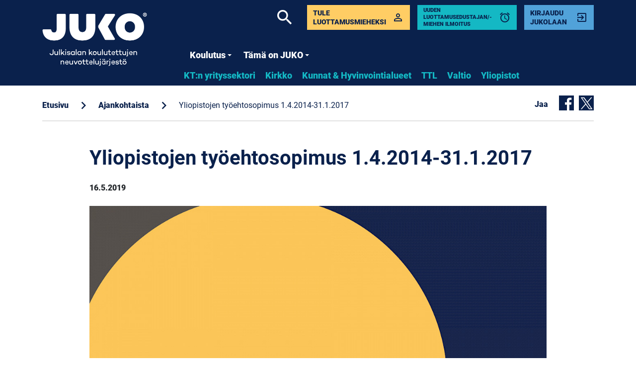

--- FILE ---
content_type: text/html; charset=utf-8
request_url: https://www.juko.fi/ajankohtaista/yliopistojen-tyoehtosopimus-1.4.2014-31.1.2017-1/
body_size: 5102
content:
<!DOCTYPE html>
<html lang="fi">
	<head>
		<meta http-equiv="content-type" content="text/html; charset=utf-8" />
		<meta name="viewport" content="width=device-width, initial-scale=1" />
		<meta http-equiv="x-ua-compatible" content="ie=edge">
		<title>JUKO ry / Yliopistojen työehtosopimus 1.4.2014-31.1.2017</title>
		<link rel="canonical" href="https://www.juko.fi/ajankohtaista/yliopistojen-tyoehtosopimus-1.4.2014-31.1.2017-1/">
<meta name="description" content="Työehtosopimukseen liittyvät asiakirjat.">
<meta property="og:title" content="Yliopistojen työehtosopimus 1.4.2014-31.1.2017">
<meta property="og:description" content="Työehtosopimukseen liittyvät asiakirjat.">
<meta property="og:type" content="website">
<meta property="og:url" content="https://www.juko.fi/ajankohtaista/yliopistojen-tyoehtosopimus-1.4.2014-31.1.2017-1/">
	<meta name="image" content="https://www.juko.fi/site/assets/files/1035/juko_artikkeli_placeholder_14.1200x630.jpg">
	<meta property="og:image" content="https://www.juko.fi/site/assets/files/1035/juko_artikkeli_placeholder_14.1200x630.jpg">
	<meta property="og:image:width" content="1120">
	<meta property="og:image:height" content="630">
	<meta property="twitter:image" content="https://www.juko.fi/site/assets/files/1035/juko_artikkeli_placeholder_14.1200x630.jpg">
<meta name="twitter:card" content="summary_large_image">
<meta name="twitter:title" content="Yliopistojen työehtosopimus 1.4.2014-31.1.2017">
<meta name="twitter:description" content="Työehtosopimukseen liittyvät asiakirjat.">
<meta name="twitter:url" content="https://www.juko.fi/ajankohtaista/yliopistojen-tyoehtosopimus-1.4.2014-31.1.2017-1/">
		<link rel="icon" type="image/png" href="/site/templates/assets/img/favicon.png" />
<link rel="shortcut icon" href="/site/templates/assets/img/favicon.ico" />
<link rel="apple-touch-icon" sizes="180x180" href="/site/templates/assets/img/apple-touch-icon.png">
<link rel="icon" type="image/png" sizes="32x32" href="/site/templates/assets/img/favicon-32x32.png">
<link rel="icon" type="image/png" sizes="16x16" href="/site/templates/assets/img/favicon-16x16.png">
<link rel="manifest" href="/site/templates/assets/img/site.webmanifest">
<link rel="mask-icon" href="/site/templates/assets/img/safari-pinned-tab.svg" color="#5bbad5">
<meta name="msapplication-TileColor" content="#ffffff">
<meta name="theme-color" content="#ffffff">		<link rel="preconnect" href="https://fonts.avoine.com">
		<link href="https://fonts.avoine.com/fonts/material-icons/latin.css" rel="stylesheet">
		<link href="https://fonts.avoine.com/fonts/roboto/latin.css" rel="stylesheet">

		<link rel="stylesheet" type="text/css" href="/site/templates/assets/css/styles.css?1wrd52?v=5" />
		<link rel="stylesheet" type="text/css" href="/site/templates/assets/css/side-menu.css?1u0039" />
		<!--[if IE]>
		<script src="http://html5shiv.googlecode.com/svn/trunk/html5.js"></script>
		<![endif]-->
	</head>
	<body class="template-news-item">

	<header>
		<nav class="main-nav" role="navigation">
			<div class="container">
				<div class="row">
					<div class="col-lg-3 col-xl-3">
						<h2 class="nav-brand">
							<a href='/' title='JUKO ry'>							<img src='/site/templates/assets/img/JUKO_logo.png' class="img-fluid" alt="JUKO ry" />
							</a>
						</h2>
					</div>
					<div class="col-lg-9 col-xl-9 position-static">
						<div class="row position-static">
							<div class="col-md-12 order-md-1 order-lg-2 position-static nav-wrapper">
								<input id="main-menu-state" type="checkbox" />
								<label class="main-menu-btn" for="main-menu-state">
									<span class="main-menu-btn-icon"></span> Toggle main menu visibility
								</label>
								<ul id='main-menu' class='sm sm-clean'>
									<li class='has-mega-menu  '><a href='/koulutus/' title='Koulutus'>Koulutus</a><ul class='mega-menu'><li><div class='container'><div class='row'><div class='col-lg-3'></div><div class='col-lg-9'><ul><li><a href='/koulutus/yritysjaosto/' title='KT:n yrityssektori'>KT:n yrityssektori</a><li><a href='/koulutus/hyvinvointialue/' title='Hyvinvointialuesektorin koulutukset'>Hyvinvointialuesektorin koulutukset</a><li><a href='/koulutus/kirkko/' title='Kirkon sektorin koulutukset'>Kirkon sektorin koulutukset</a><li><a href='/koulutus/kunta/' title='Kuntasektorin koulutukset'>Kuntasektorin koulutukset</a><li><a href='/koulutus/valtio/' title='Valtiosektorin koulutukset'>Valtiosektorin koulutukset</a><li><a href='/koulutus/yliopisto/' title='Yliopistosektorin koulutukset'>Yliopistosektorin koulutukset</a></ul></div></div></div></li></ul></li><li class='has-mega-menu  '><a href='/tata-on-juko/' title='Tämä on JUKO'>Tämä on JUKO</a><ul class='mega-menu'><li><div class='container'><div class='row'><div class='col-lg-3'></div><div class='col-lg-9'><ul><li><a href='/tata-on-juko/yhteystiedot/' title='Yhteystiedot'>Yhteystiedot</a><li><a href='/tata-on-juko/verkkolaskujen-vastaanotto/' title='Verkkolaskujen vastaanotto'>Verkkolaskujen vastaanotto</a><li><a href='/tata-on-juko/jasenyhdistykset-ja-liitot-1/' title='JUKOn jäsenyhdistykset &amp; liitot'>JUKOn jäsenyhdistykset &amp; liitot</a><li><a href='/tata-on-juko/hallitus-ja-toimielimet/' title='Hallitus ja toimielimet'>Hallitus ja toimielimet</a><li><a href='/tata-on-juko/saannot/' title='JUKOn säännöt'>JUKOn säännöt</a><li><a href='/tata-on-juko/medialle/' title='Kuvapankki'>Kuvapankki</a><li><a href='/tata-on-juko/luottamusmiehen-tyokalupakki/' title='Näin järjestät luottamusmiesvaalit &amp; kunnissa ja hyvinvointialueilla luottamusedustajavaalit'>Näin järjestät luottamusmiesvaalit &amp; kunnissa ja hyvinvointialueilla luottamusedustajavaalit</a><li><a href='/tata-on-juko/rekisteriseloste/' title='Rekisteriseloste'>Rekisteriseloste</a><li><a href='/tata-on-juko/tietopyynto-lomake/' title='Tietopyyntölomake'>Tietopyyntölomake</a><li><a href='/tata-on-juko/jukon-strategia/' title='JUKOn strategia'>JUKOn strategia</a><li><a href='/tata-on-juko/juko-kielilla/' title='JUKO på svenska | JUKO in English'>JUKO på svenska | JUKO in English</a></ul></div></div></div></li></ul></li><li class='has-mega-menu  d-lg-none'><a href='/yrityssektori/' title='KT:n yrityssektori'>KT:n yrityssektori</a></li><li class='has-mega-menu  d-lg-none'><a href='/kirkko/' title='Kirkko'>Kirkko</a></li><li class='has-mega-menu  d-lg-none'><a href='/kunta/' title='Kunnat &amp; Hyvinvointialueet'>Kunnat &amp; Hyvinvointialueet</a></li><li class='has-mega-menu  d-lg-none'><a href='/ttl/' title='TTL'>TTL</a></li><li class='has-mega-menu  d-lg-none'><a href='/valtio/' title='Valtio'>Valtio</a></li><li class='has-mega-menu  d-lg-none'><a href='/yliopisto/' title='Yliopistot'>Yliopistot</a></li>								</ul>
																	<nav class="sectors-menu d-none d-sm-none d-md-none d-lg-block">
										<ul>
											<li><a href='/yrityssektori/' title='KT:n yrityssektori'>KT:n yrityssektori</a></li><li><a href='/kirkko/' title='Kirkko'>Kirkko</a></li><li><a href='/kunta/' title='Kunnat &amp; Hyvinvointialueet'>Kunnat &amp; Hyvinvointialueet</a></li><li><a href='/ttl/' title='TTL'>TTL</a></li><li><a href='/valtio/' title='Valtio'>Valtio</a></li><li><a href='/yliopisto/' title='Yliopistot'>Yliopistot</a></li>										</ul>
									</nav>
															</div>
							<div class="col-md-12 order-md-2 order-lg-1 secondary-highlights-wrapper position-static">
								<section class="secondary-highlights">

    
        <a href="/tata-on-juko/luottamusmiehen-tyokalupakki/tule-luottamusmieheksi/" id="membership" class="btn-with-icon icon-forward toggle-login" title="Tule luottamusmieheksi">
            <div class='as-table'>
                <div class='as-table-cell cell-text'>
                    <p>Tule luottamusmieheksi</p>
                </div>
                <div class='as-table-cell cell-icon'>
                    <i id='exit-to-app' class='material-icons animated'>perm_identity</i>
                </div>
            </div>
        </a>

                                    <a href="https://voltage.sebacon.net/juko/index.php" id="membership" class="btn-with-icon icon-forward toggle-login" title="Uuden luottamusedustajan/-miehen ilmoitus" style="background: #14B8C4; font-size: 11px; line-height: 1;">
                    <div class='as-table'>
                        <div class='as-table-cell cell-text'>
                            <p>Uuden luottamusedustajan/-miehen ilmoitus</p>
                        </div>
                        <div class='as-table-cell cell-icon'>
                            <i id='exit-to-app' class='material-icons animated'>alarm</i>
                        </div>
                    </div>
                </a>
                                                            
    <a href='/sso/' id='login' class='btn-with-icon icon-forward toggle-login' title='Kirjaudu Jukolaan'><div class='as-table'><div class='as-table-cell cell-text'><p>Kirjaudu Jukolaan</p></div><div class='as-table-cell cell-icon'><i id='exit-to-app' class='material-icons animated'>exit_to_app</i></div></div></a>
</section>
								<section class="search-wrapper">
									<a
										href="/haku/"
										class="icon-back"
										title="Etsi sivustolta..."
									>
										<i class="material-icons animated">search</i>
									</a>
								</section>
		          			</div>
						</div>
					</div>
				</div>
			</div>
		</nav>
	</header>
			<div class='container'><section class='article-header'><div class='row'><div class='col breadcrumbs'><nav><ul><li><a href='/' title='Etusivu'>Etusivu</a> <i class='material-icons'>chevron_right</i></li><li><a href='/ajankohtaista/' title='Ajankohtaista'>Ajankohtaista</a> <i class='material-icons'>chevron_right</i></li><li><a href='/ajankohtaista/yliopistojen-tyoehtosopimus-1.4.2014-31.1.2017-1/' class='active' title='Yliopistojen työehtosopimus 1.4.2014-31.1.2017'>Yliopistojen työehtosopimus 1.4.2014-31.1.2017</a></li></ul></nav></div><div class='col-md-auto share-some'><p>Jaa</p><ul class='MarkupSocialShareButtons cf'><li class='mssb-item mssb-facebook mssb-popup'>
                            <a target='_blank' title='facebook' href='https://www.facebook.com/sharer/sharer.php?u=https%3A%2F%2Fwww.juko.fi%2Fajankohtaista%2Fyliopistojen-tyoehtosopimus-1.4.2014-31.1.2017-1%2F'><svg version='1.1' class='some-icon' xmlns='http://www.w3.org/2000/svg' xmlns:xlink='http://www.w3.org/1999/xlink' x='50px' y='50px'
            viewBox='0 0 455.73 455.73' style='enable-background:new 0 0 455.73 455.73;' xml:space='preserve'>
            <path class='facebook' d='M0,0v455.73h242.704V279.691h-59.33v-71.864h59.33v-60.353c0-43.893,35.582-79.475,79.475-79.475
            h62.025v64.622h-44.382c-13.947,0-25.254,11.307-25.254,25.254v49.953h68.521l-9.47,71.864h-59.051V455.73H455.73V0H0z'/>
        </svg></a>
                        </li><li class='mssb-item mssb-twitter mssb-popup'>
                            <a target='_blank' title='twitter' href='https://twitter.com/intent/tweet?url=https%3A%2F%2Fwww.juko.fi%2Fajankohtaista%2Fyliopistojen-tyoehtosopimus-1.4.2014-31.1.2017-1%2F&text=Ty%C3%B6ehtosopimukseen%20liittyv%C3%A4t%20asiakirjat.&hashtags='><svg version='1.1' class='some-icon' xmlns='http://www.w3.org/2000/svg' xmlns:xlink='http://www.w3.org/1999/xlink' x='0px' y='0px' viewBox='0 0 455.731 455.731' style='enable-background:new 0 0 455.731 455.731;' xml:space='preserve'>
    <rect x='0' y='0' class='rect-twitter' width='455.731' height='455.731'/>
    <g transform="translate(56.96625, 56.96625) scale(1.2)">
        <path fill="white" d="M178.57 127.15 290.27 0h-26.46l-97.03 110.38L89.34 0H0l117.13 166.93L0 300.25h26.46l102.4-116.59 81.8 116.59h89.34M36.01 19.54H76.66l187.13 262.13h-40.66"/>
    </g>
</svg></a>
                        </li></ul></div></section><section class='subContent'><div class='row'><div class='col-lg-10 offset-lg-1'><h1 class='mb-0'>Yliopistojen työehtosopimus 1.4.2014-31.1.2017</h1><p class='news-date'>16.5.2019</p><div class='news-image-container position-relative mb-3'><img src='/site/assets/files/1035/juko_artikkeli_placeholder_05.1200x630.jpg' width='1920' height='1080' alt='' class='img-full img-fluid' /></div><div class='basic-page'><div class='summary'>Työehtosopimukseen liittyvät asiakirjat.</div></div><div class='news-item-body'><p>&nbsp;</p></div><div class='mt-4'><h4 class='strong'>Lue lis&auml;&auml;</h4><ul class='list-unstyled li-pt highlight-list'><li><a class='d-block' href='/ajankohtaista/blogi-vientimallia-ja-velkajarrua-mika-suuntana-yliopistot/'>Blogi | Vientimallia ja velkajarrua – Mikä suuntana yliopistot?<strong class='d-block news-date'>26.11.2025</strong></a></li><li><a class='d-block' href='/ajankohtaista/juko-budjettileikkaukset-vaikuttavat-yliopistojen-henkiloston-ja-opiskelijoiden-arkeen/'>Budjettiriihi | JUKO: Budjettileikkaukset vaikuttavat yliopistojen henkilöstön ja opiskelijoiden arkeen<strong class='d-block news-date'>29.8.2025</strong></a></li><li><a class='d-block' href='/ajankohtaista/yliopisto-ei-lisaa-kuormaa-vaan-enemman-tunnustusta/'>Yliopisto | Ei lisää kuormaa – vaan enemmän tunnustusta<strong class='d-block news-date'>9.6.2025</strong></a></li><li><a class='d-block' href='/ajankohtaista/julkisalojen-sopimuskierroksesta-tuli-tiukka-palkkakierros-juko-saavutti-tavoitteensa-palkat-nousevat-yleisen-linjan-mukaisesti/'>JUKOn liittokokous | Hallituksen puheenjohtaja Katarina Murto – Julkisalojen neuvotteluista tuli tiukka palkkakierros<strong class='d-block news-date'>28.5.2025</strong></a></li><li><a class='d-block' href='/ajankohtaista/neuvottelut-yliopistoille-uusi-tyoehtosopimus-opetustuntikatosta-kokeilu-palkat-nousevat-yleisen-linjan-mukaisesti-lakonuhka/'>Neuvottelut | Yliopistoille uusi työehtosopimus: opetustuntikatosta kokeilu, palkat nousevat yleisen linjan mukaisesti – lakonuhka peruuntuu<strong class='d-block news-date'>21.5.2025</strong></a></li><li><a class='d-block' href='/ajankohtaista/neuvottelut-sovintoesitys-yliopistojen-henkiloston-tyoehtosopimuskiistaan-1/'>Neuvottelut | Sovintoesitys yliopistojen henkilöstön työehtosopimuskiistaan<strong class='d-block news-date'>19.5.2025</strong></a></li><li><a class='d-block' href='/ajankohtaista/neuvottelut-yliopistojen-tyoehtokiistan-sovittelu-jatkuu-maanantaina-1/'>Neuvottelut | Yliopistojen työehtokiistan sovittelu jatkuu maanantaina<strong class='d-block news-date'>15.5.2025</strong></a></li><li><a class='d-block' href='/ajankohtaista/neuvottelut-yliopistojen-tyoehtokiistan-sovittelu-jatkuu-keskiviikkona/'>Neuvottelut | Yliopistojen työehtokiistan sovittelu jatkuu keskiviikkona<strong class='d-block news-date'>14.5.2025</strong></a></li><li><a class='d-block' href='/ajankohtaista/neuvottelut-lakkovaroitus-helsingin-ja-turun-yliopistoon-lakkoon-on-menossa-13-000-yliopistolaista/'>Neuvottelut | Lakkovaroitus Helsingin ja Turun yliopistoon – lakkoon on menossa 13 000 yliopistolaista<strong class='d-block news-date'>12.5.2025</strong></a></li><li><a class='d-block' href='/ajankohtaista/faktoja-yliopistosektorin-tyoehtosopimusneuvotteluista-ja-sovittelusta/'>Neuvottelut | Faktoja yliopistosektorin työehtosopimusneuvotteluista ja sovittelusta<strong class='d-block news-date'>9.5.2025</strong></a></li></ul></div></div></div></section></div>	</div>

		<footer>
    	<div class="container-fluid">
    		<div class="row p-0">
          <div class="col-md-12">
            <a href="#" id="arrow-upwards" class="icon-up">
            	<i class="material-icons animated">arrow_upwards</i>
            </a>
          </div>
        </div>
				<div class="row">
				<section class='footer-links  col-md-4'><h1>Tätä on JUKO</h1><nav><ul><li><a href='/tata-on-juko/yhteystiedot/' title='Yhteystiedot'>Yhteystiedot</a></li><li><a href='/tata-on-juko/jasenyhdistykset-ja-liitot-1/' title='JUKOn jäsenyhdistykset &amp; liitot'>JUKOn jäsenyhdistykset &amp; liitot</a></li><li><a href='/tata-on-juko/hallitus-ja-toimielimet/' title='Hallitus ja toimielimet'>Hallitus ja toimielimet</a></li><li><a href='/tata-on-juko/saannot/' title='JUKOn säännöt'>JUKOn säännöt</a></li><li><a href='/tata-on-juko/medialle/' title='Kuvapankki'>Kuvapankki</a></li><li><a href='/tata-on-juko/luottamusmiehen-tyokalupakki/' title='Näin järjestät luottamusmiesvaalit &amp; kunnissa ja hyvinvointialueilla luottamusedustajavaalit'>Näin järjestät luottamusmiesvaalit &amp; kunnissa ja hyvinvointialueilla luottamusedustajavaalit</a></li></ul></nav></section><section class='footer-links  col-md-4'><h1>Ajankohtaista</h1><nav><ul><li><a href='/yrityssektori/' title='KT:n yrityssektori'>KT:n yrityssektori</a></li><li><a href='/kirkko/' title='Kirkko'>Kirkko</a></li><li><a href='/kunta/' title='Kunnat &amp; Hyvinvointialueet'>Kunnat &amp; Hyvinvointialueet</a></li><li><a href='/ttl/' title='TTL'>TTL</a></li><li><a href='/valtio/' title='Valtio'>Valtio</a></li><li><a href='/yliopisto/' title='Yliopistot'>Yliopistot</a></li></ul></nav></section><section class='footer-links  col-md-4'><h1>Luottamusmieskoulutus</h1><nav><ul><li><a href='/koulutus/yritysjaosto/' title='KT:n yrityssektori'>KT:n yrityssektori</a></li><li><a href='/koulutus/kirkko/' title='Kirkon sektorin koulutukset'>Kirkon sektorin koulutukset</a></li><li><a href='/koulutus/kunta/' title='Kuntasektorin koulutukset'>Kuntasektorin koulutukset</a></li><li><a href='/koulutus/valtio/' title='Valtiosektorin koulutukset'>Valtiosektorin koulutukset</a></li><li><a href='/koulutus/yliopisto/' title='Yliopistosektorin koulutukset'>Yliopistosektorin koulutukset</a></li></ul></nav></section>				</div>
    	</div>
    	<div class="container-fluid">
			<div class="row" id="dark-footer">
      	<div class="col-md-4 col-md-auto">
	        <a href="/" title="JUKO ry">
	        	<img src='/site/templates/assets/img/JUKO_logo.png' class="logo" alt="JUKO ry" />
	        </a>
	        					<!-- TODO: Temporary test mode -->
					        </div>
        <section class="col-md-4">
	        <div  id="footer-menu">
		        <nav><ul><li><a href='/tata-on-juko/yhteystiedot/'>Yhteystiedot</a></li><li><a href='/tata-on-juko/verkkolaskujen-vastaanotto/'>Verkkolaskujen vastaanotto</a></li><li><a href='/tata-on-juko/medialle/'>Kuvapankki</a></li><li><a href='/sivukartta/'>Sivukartta</a></li><li><a href='/tata-on-juko/materiaalipankki/'>Materiaalipankki</a></li><li><a href='/tata-on-juko/rekisteriseloste/'>Rekisteriseloste</a></li></ul></nav>	        </div>
	        <div id="footer-address">
        		<p><strong>Käyntiosoite:</strong><br />
Kellosilta 7</p>

<p><strong>Postiosoite:</strong><br />
Rautatieläisenkatu 6<br />
00520 Helsinki<br />
toimisto(at)juko.fi</p>        	</div>
        </section>
        <section id="footer-additional" class="col-md-4">
        	<section id="social-media">
          	<a href="https://www.facebook.com/JUKOry/" target="_blank" title="JUKO Facebookissa">
            	<svg version="1.1" class="some-icon" xmlns="http://www.w3.org/2000/svg" xmlns:xlink="http://www.w3.org/1999/xlink" x="50px" y="50px" viewBox="0 0 455.73 455.73" style="enable-background:new 0 0 455.73 455.73;" xml:space="preserve">
              	<path class="facebook" d="M0,0v455.73h242.704V279.691h-59.33v-71.864h59.33v-60.353c0-43.893,35.582-79.475,79.475-79.475
                         h62.025v64.622h-44.382c-13.947,0-25.254,11.307-25.254,25.254v49.953h68.521l-9.47,71.864h-59.051V455.73H455.73V0H0z"/>
              </svg>
            </a> <!-- Facebook icon -->
            <a href="https://www.twitter.com/jukory" target="_blank" title="JUKO Twitterissä">
				<svg xmlns="http://www.w3.org/2000/svg" class="some-icon" viewBox="0 0 512 512"><path class="twitter" d="M389.2 48h70.6L305.6 224.2 487 464H345L233.7 318.6 106.5 464H35.8L200.7 275.5 26.8 48H172.4L272.9 180.9 389.2 48zM364.4 421.8h39.1L151.1 88h-42L364.4 421.8z"></path></svg>
			</a>
						<!-- <div>Icons made by <a href="https://www.flaticon.com/authors/freepik" title="Freepik">Freepik</a> from <a href="https://www.flaticon.com/" 		    title="Flaticon">www.flaticon.com</a> is licensed by <a href="http://creativecommons.org/licenses/by/3.0/" 		    title="Creative Commons BY 3.0" target="_blank">CC 3.0 BY</a></div> -->
					</section> <!-- Social media -->
				</section>
				<section id="copyright">
					<p>&copy; 2026</p>
				</section>
			</div>
    	</div>
		</footer>

		<script src="https://ajax.googleapis.com/ajax/libs/jquery/1.7.1/jquery.js"></script>
		<script src="/site/templates/assets/js/svg4everybody.js"></script>
		<script src="/site/templates/assets/js/jquery.smartmenus.js"></script>
		<script src="/site/templates/assets/js/main.js"></script>
		<script>svg4everybody();</script>

			</body>
</html>

--- FILE ---
content_type: application/javascript
request_url: https://www.juko.fi/site/templates/assets/js/main.js
body_size: 922
content:



/**
 * MarkupSocialShareButtons popup handler
 * ================================================================================
 *
 * Use this script to include in your site
 * This is not used by default, just here in case you like it
 * Required:
 * jquery core
 *
 */
$(function(){
  $(document).on("click", ".MarkupSocialShareButtons a", function(e){
    if($(this).parent().is("[class*=popup]")){
      e.preventDefault();
      var href = $(this).attr("href");
      popupHandler(href, e);
    }
  });

	// Create popup
  function popupHandler(url, e) {
    var width = 500;
    var height = 500;

    e = (e ? e : window.event);
    // popup position
    var
    	px = Math.floor(((screen.availWidth || 1024) - width) / 2),
      py = Math.floor(((screen.availHeight || 700) - height) / 2);

    // open popup
    var popup = window.open(url, "social",
    	"width="+width+",height="+height+
      ",left="+px+",top="+py+
      ",location=0,menubar=0,toolbar=0,status=0,scrollbars=1,resizable=1");
    if (popup) {
      popup.focus();
      if (e.preventDefault) e.preventDefault();
      e.returnValue = false;
    }
    return !!popup;
  }
});



$( document ).ready(function() {

	// SmartMenus init
	$(function() {
	  $('#main-menu').smartmenus({
	    subMenusSubOffsetX: 1,
	    subMenusSubOffsetY: 20
	  });
	});
	
	// SmartMenus mobile menu toggle button
	$(function() {
	  var $mainMenuState = $('#main-menu-state');
	  if ($mainMenuState.length) {
	    // animate mobile menu
	    $mainMenuState.change(function(e) {
	      var $menu = $('#main-menu');
	      if (this.checked) {
	        $menu.hide().slideDown(250, function() { $menu.css('display', ''); });
	      } else {
	        $menu.show().slideUp(250, function() { $menu.css('display', ''); });
	      }
	    });
	    // hide mobile menu beforeunload
	    $(window).bind('beforeunload unload', function() {
	      if ($mainMenuState[0].checked) {
	        $mainMenuState[0].click();
	      }
	    });
	  }
	});


  $('#newsTabs li a:not(:first)').addClass('inactive');
	$('.news-container').hide();
	$('.news-container:first').show();
  
  // Tabs
	$('#newsTabs li a').click(function(){
	  var t = $(this).attr('id');
	
	  if($(this).hasClass('inactive')){ //this is the start of our condition 
	    $('#newsTabs li a').addClass('inactive');           
	    $(this).removeClass('inactive');
	
	    $('.news-container').hide();
	    $('#'+ t + 'C').fadeIn('slow');
	 }
	});
});

